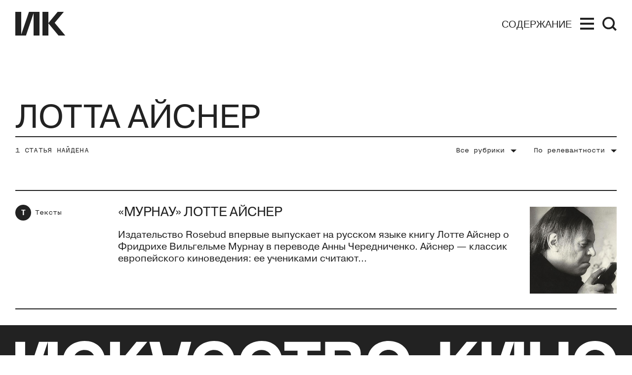

--- FILE ---
content_type: text/html; charset=utf-8
request_url: https://kinoart.ru/search?author=411
body_size: 11204
content:
<!doctype html>
<html lang="ru_RU" itemscope="itemscope" itemtype="http://schema.org/WebSite">
	<head>
		
			<!-- Global site tag (gtag.js) - Google Analytics -->
<script async src="https://www.googletagmanager.com/gtag/js?id=UA-138331264-1"></script>
<script>
  window.dataLayer = window.dataLayer || [];
  function gtag(){dataLayer.push(arguments);}
  gtag('js', new Date());

  gtag('config', 'UA-138331264-1');
</script>

		
		<script src="https://yastatic.net/pcode/adfox/loader.js" crossorigin="anonymous"></script>


		<title>Искусство кино</title>
<meta charset="UTF-8" />
<meta name="viewport" content="width=device-width, maximum-scale=1, initial-scale=1, user-scalable=no" />
<meta http-equiv="X-UA-Compatible" content="IE=edge,chrome=1" />
<meta name="theme-color" content="#ffffff" />
<meta name="robots" content="index,follow" />
<meta name="keywords" content="искусство кино, искусство, кино, кинематограф, кинопроза, фильм" />
<meta name="description" content="Молодой сайт старейшего в Европе журнала о кино: рецензии, аналитика, карточки, лекции" />

<meta itemprop="name" content="Искусство кино" />
<meta itemprop="description" content="Молодой сайт старейшего в Европе журнала о кино: рецензии, аналитика, карточки, лекции" />
<meta itemprop="image" content="https://api.kinoart.ru/share_img.png" />

<meta name="yandex-verification" content="4235b887baded61b" />
<meta name="google-site-verification" content="-xR2ZEowhkKtgYH16XfkFbFANQvxT1ngOlLv9aj4VF8" />

<meta name="twitter:card" content="summary_large_image" />
<meta name="twitter:site" content="" />
<meta name="twitter:creator" content="" />
<meta name="twitter:title" content="Искусство кино" />
<meta name="twitter:description" content="Молодой сайт старейшего в Европе журнала о кино: рецензии, аналитика, карточки, лекции" />
<meta name="twitter:image" content="https://api.kinoart.ru/share_img.png" />

<meta property="og:title" content="Искусство кино" />
<meta property="og:image" content="https://api.kinoart.ru/share_img.png" />
<meta property="og:image:secure_url" content="https://api.kinoart.ru/share_img.png" />
<meta property="og:image:type" content="image/png" />
<meta property="og:image:width" content="1200" />
<meta property="og:image:height" content="630" />
<meta property="og:image:alt" content="Искусство кино" />
<meta property="og:type" content="website" />
<meta property="og:url" content="https://kinoart.ru/search?author=411" />
<meta property="og:description" content="Молодой сайт старейшего в Европе журнала о кино: рецензии, аналитика, карточки, лекции" />
<meta property="og:site_name" content="Искусство кино" />
<meta property="og:locale" content="ru_RU" />
<meta property="fb:app_id" content="213118369604020" />
<meta name="msapplication-TileColor" content="#ffffff" />

		<link rel="apple-touch-icon" sizes="57x57" href="/public/favicon/apple-icon-57x57.png">
<link rel="apple-touch-icon" sizes="60x60" href="/public/favicon/apple-icon-60x60.png">
<link rel="apple-touch-icon" sizes="72x72" href="/public/favicon/apple-icon-72x72.png">
<link rel="apple-touch-icon" sizes="76x76" href="/public/favicon/apple-icon-76x76.png">
<link rel="apple-touch-icon" sizes="114x114" href="/public/favicon/apple-icon-114x114.png">
<link rel="apple-touch-icon" sizes="120x120" href="/public/favicon/apple-icon-120x120.png">
<link rel="apple-touch-icon" sizes="144x144" href="/public/favicon/apple-icon-144x144.png">
<link rel="apple-touch-icon" sizes="152x152" href="/public/favicon/apple-icon-152x152.png">
<link rel="apple-touch-icon" sizes="180x180" href="/public/favicon/apple-icon-180x180.png">
<link rel="icon" type="image/png" sizes="192x192"  href="/public/favicon/android-icon-192x192.png">
<link rel="icon" type="image/png" sizes="32x32" href="/public/favicon/favicon-32x32.png">
<link rel="icon" type="image/png" sizes="96x96" href="/public/favicon/favicon-96x96.png">
<link rel="icon" type="image/png" sizes="16x16" href="/public/favicon/favicon-16x16.png">
<link rel="manifest" href="/public/favicon/manifest.json">
<meta name="msapplication-TileColor" content="#ffffff">
<meta name="msapplication-TileImage" content="/public/favicon/ms-icon-144x144.png">
<meta name="theme-color" content="#ffffff">

		
			<meta name="pmail-verification" content="f022a12627e9e01ade59400457888db0">
			<script type="text/javascript">
!function(){var t=document.createElement("script");
t.type="text/javascript",t.async=!0,t.src="https://vk.com/js/api/openapi.js?160",t.onload=function(){VK.Retargeting.Init("VK-RTRG-332140-1vYF7"),VK.Retargeting.Hit()},document.head.appendChild(t)}();
</script>
<noscript>
<img src="https://vk.com/rtrg?p=VK-RTRG-332140-1vYF7" style="position:fixed; left:-999px;" alt=""/>
</noscript>

			<!-- Facebook Pixel Code -->
<script>
  !function(f,b,e,v,n,t,s)
  {if(f.fbq)return;n=f.fbq=function(){n.callMethod?
  n.callMethod.apply(n,arguments):n.queue.push(arguments)};
  if(!f._fbq)f._fbq=n;n.push=n;n.loaded=!0;n.version='2.0';
  n.queue=[];t=b.createElement(e);t.async=!0;
  t.src=v;s=b.getElementsByTagName(e)[0];
  s.parentNode.insertBefore(t,s)}(window, document,'script',
  'https://connect.facebook.net/en_US/fbevents.js');
  fbq('init', '2318634851727208');
  fbq('track', 'PageView');
</script>
<noscript><img height="1" width="1" style="display:none"
  src="https://www.facebook.com/tr?id=2318634851727208&ev=PageView&noscript=1"
/></noscript>
<!-- End Facebook Pixel Code -->

		
		
			<link rel="stylesheet" type="text/css" href="/public/assets/application-8cdd47f2f657f634bfda-app.optimize.css"/>
		
		<script type="text/javascript" src="/public/assets/modernizr.js" async="async"></script>

		<script type="text/javascript">
// https://tc39.github.io/ecma262/#sec-array.prototype.includes
if (!Array.prototype.includes) {
  Object.defineProperty(Array.prototype, 'includes', {
    value: function(searchElement, fromIndex) {

      if (this == null) {
        throw new TypeError('"this" is null or not defined');
      }

      // 1. Let O be ? ToObject(this value).
      var o = Object(this);

      // 2. Let len be ? ToLength(? Get(O, "length")).
      var len = o.length >>> 0;

      // 3. If len is 0, return false.
      if (len === 0) {
        return false;
      }

      // 4. Let n be ? ToInteger(fromIndex).
      //    (If fromIndex is undefined, this step produces the value 0.)
      var n = fromIndex | 0;

      // 5. If n ≥ 0, then
      //  a. Let k be n.
      // 6. Else n < 0,
      //  a. Let k be len + n.
      //  b. If k < 0, let k be 0.
      var k = Math.max(n >= 0 ? n : len - Math.abs(n), 0);

      function sameValueZero(x, y) {
        return x === y || (typeof x === 'number' && typeof y === 'number' && isNaN(x) && isNaN(y));
      }

      // 7. Repeat, while k < len
      while (k < len) {
        // a. Let elementK be the result of ? Get(O, ! ToString(k)).
        // b. If SameValueZero(searchElement, elementK) is true, return true.
        if (sameValueZero(o[k], searchElement)) {
          return true;
        }
        // c. Increase k by 1.
        k++;
      }

      // 8. Return false
      return false;
    }
  });
}
</script>

		<meta name="state" content="%7B%22common%22%3A%7B%22isMobile%22%3Afalse%2C%22isTablet%22%3Afalse%2C%22menu%22%3Afalse%2C%22theme%22%3A%22%22%2C%22header%22%3A%7B%22date%22%3Afalse%2C%22hideStatic%22%3Afalse%7D%2C%22search%22%3A%7B%22show%22%3Afalse%2C%22results%22%3A%5B%5D%7D%7D%2C%22settings%22%3A%7B%22contacts%22%3A%7B%22tel%22%3A%22%2B7%20(499)%20248-28-22%22%2C%22address%22%3A%22%D0%A0%D0%BE%D1%81%D1%81%D0%B8%D1%8F%2C%20119002%2C%20%D0%9C%D0%BE%D1%81%D0%BA%D0%B2%D0%B0%2C%20%D1%83%D0%BB.%20%D0%90%D1%80%D0%B1%D0%B0%D1%82%2C%20%D0%B4.%2035%20(%D0%A6%D0%B5%D0%BD%D1%82%D1%80%D0%B0%D0%BB%D1%8C%D0%BD%D1%8B%D0%B9%20%D0%94%D0%BE%D0%BC%20%D0%B0%D0%BA%D1%82%D0%B5%D1%80%D0%B0)%2C%20%D0%BA%D0%B0%D0%B1.%20655%22%2C%22editors_email%22%3A%22office%40kinoart.ru%22%2C%22ad_email%22%3A%22order.filmart%40yandex.ru%22%2C%22social_links%22%3A%5B%7B%22link%22%3A%22https%3A%2F%2Fvk.com%2Fkinoartmag%22%2C%22media%22%3A%22%D0%92%D0%9A%D0%BE%D0%BD%D1%82%D0%B0%D0%BA%D1%82%D0%B5%22%7D%2C%7B%22link%22%3A%22https%3A%2F%2Fwww.youtube.com%2Fchannel%2FUC9n7qz90ipRxjfHIeaDTIBQ%2F%22%2C%22media%22%3A%22YouTube%22%7D%2C%7B%22link%22%3A%22https%3A%2F%2Fzen.yandex.ru%2Fkinoart%22%2C%22media%22%3A%22%D0%AF%D0%BD%D0%B4%D0%B5%D0%BA%D1%81.%D0%94%D0%B7%D0%B5%D0%BD%22%7D%2C%7B%22link%22%3A%22https%3A%2F%2Ft.me%2Fkinoartru%22%2C%22media%22%3A%22Telegram%22%7D%5D%7D%2C%22editor_in_chief%22%3A%7B%22occupation%22%3A%22%D0%93%D0%BB%D0%B0%D0%B2%D0%BD%D1%8B%D0%B9%20%D1%80%D0%B5%D0%B4%D0%B0%D0%BA%D1%82%D0%BE%D1%80%22%2C%22name%22%3A%22%D0%9D%D0%B8%D0%BA%D0%B8%D1%82%D0%B0%20%D0%9A%D0%B0%D1%80%D1%86%D0%B5%D0%B2%22%2C%22desc%22%3A%22%22%2C%22image%22%3Anull%7D%2C%22editors%22%3A%5B%7B%22id%22%3A4%2C%22post%22%3Anull%2C%22name%22%3A%22%D0%97%D0%B0%D1%80%D0%B0%20%D0%90%D0%B1%D0%B4%D1%83%D0%BB%D0%BB%D0%B0%D0%B5%D0%B2%D0%B0%22%7D%2C%7B%22id%22%3A569%2C%22post%22%3Anull%2C%22name%22%3A%22%D0%9F%D0%B0%D0%B2%D0%B5%D0%BB%20%D0%91%D0%B0%D1%81%D0%B8%D0%BD%D1%81%D0%BA%D0%B8%D0%B9%22%7D%2C%7B%22id%22%3A12%2C%22post%22%3Anull%2C%22name%22%3A%22%D0%AE%D0%BB%D0%B8%D1%8F%20%D0%93%D1%83%D0%BB%D1%8F%D0%BD%22%7D%2C%7B%22id%22%3A56%2C%22post%22%3Anull%2C%22name%22%3A%22%D0%95%D0%B2%D0%B3%D0%B5%D0%BD%D0%B8%D0%B9%20%D0%93%D1%83%D1%81%D1%8F%D1%82%D0%B8%D0%BD%D1%81%D0%BA%D0%B8%D0%B9%22%7D%2C%7B%22id%22%3A588%2C%22post%22%3Anull%2C%22name%22%3A%22%D0%9E%D0%BB%D1%8C%D0%B3%D0%B0%20%D0%94%D0%B0%D0%B2%D1%8B%D0%B4%D0%BE%D0%B2%D0%B0%22%7D%2C%7B%22id%22%3A3%2C%22post%22%3A%22%D0%B2%20%D0%A0%D0%A4%20%D0%BE%D0%B1%D1%8A%D1%8F%D0%B2%D0%BB%D0%B5%D0%BD%20%E2%80%9C%D0%B8%D0%BD%D0%BE%D1%81%D1%82%D1%80%D0%B0%D0%BD%D0%BD%D1%8B%D0%BC%20%D0%B0%D0%B3%D0%B5%D0%BD%D1%82%D0%BE%D0%BC%E2%80%9D%22%2C%22name%22%3A%22%D0%90%D0%BD%D1%82%D0%BE%D0%BD%20%D0%94%D0%BE%D0%BB%D0%B8%D0%BD%20(%D0%9F%D1%80%D0%B8%D0%B7%D0%BD%D0%B0%D0%BD%20%D0%B8%D0%BD%D0%BE%D1%81%D1%82%D1%80%D0%B0%D0%BD%D0%BD%D1%8B%D0%BC%20%D0%B0%D0%B3%D0%B5%D0%BD%D1%82%D0%BE%D0%BC%20%D0%BD%D0%B0%20%D1%82%D0%B5%D1%80%D1%80%D0%B8%D1%82%D0%BE%D1%80%D0%B8%D0%B8%20%D0%A0%D0%A4)%20%22%7D%2C%7B%22id%22%3A591%2C%22post%22%3Anull%2C%22name%22%3A%22%D0%9A%D1%81%D0%B5%D0%BD%D0%B8%D1%8F%20%D0%98%D0%BB%D1%8C%D0%B8%D0%BD%D0%B0%22%7D%2C%7B%22id%22%3A229%2C%22post%22%3Anull%2C%22name%22%3A%22%D0%90%D0%BD%D0%B4%D1%80%D0%B5%D0%B9%20%D0%9A%D0%B0%D1%80%D1%82%D0%B0%D1%88%D0%BE%D0%B2%22%7D%2C%7B%22id%22%3A8%2C%22post%22%3Anull%2C%22name%22%3A%22%D0%9E%D0%BB%D1%8C%D0%B3%D0%B0%20%D0%9A%D0%B0%D1%81%D1%8C%D1%8F%D0%BD%D0%BE%D0%B2%D0%B0%22%7D%2C%7B%22id%22%3A589%2C%22post%22%3Anull%2C%22name%22%3A%22%D0%98%D0%BD%D0%BD%D0%B0%20%20%D0%9A%D1%83%D1%88%D0%BD%D0%B0%D1%80%D0%B5%D0%B2%D0%B0%22%7D%2C%7B%22id%22%3A59%2C%22post%22%3Anull%2C%22name%22%3A%22%D0%A1%D1%82%D0%B0%D0%BD%D0%B8%D1%81%D0%BB%D0%B0%D0%B2%20%D0%9B%D1%83%D0%B3%D0%BE%D0%B2%D0%BE%D0%B9%22%7D%2C%7B%22id%22%3A6%2C%22post%22%3Anull%2C%22name%22%3A%22%D0%95%D0%B2%D0%B3%D0%B5%D0%BD%D0%B8%D0%B9%20%D0%9C%D0%B0%D0%B9%D0%B7%D0%B5%D0%BB%D1%8C%22%7D%2C%7B%22id%22%3A54%2C%22post%22%3Anull%2C%22name%22%3A%22%D0%95%D0%B3%D0%BE%D1%80%20%D0%9C%D0%BE%D1%81%D0%BA%D0%B2%D0%B8%D1%82%D0%B8%D0%BD%22%7D%2C%7B%22id%22%3A29%2C%22post%22%3Anull%2C%22name%22%3A%22%D0%90%D0%BD%D0%B4%D1%80%D0%B5%D0%B9%20%D0%9F%D0%BB%D0%B0%D1%85%D0%BE%D0%B2%22%7D%2C%7B%22id%22%3A620%2C%22post%22%3Anull%2C%22name%22%3A%22%D0%97%D0%B8%D0%BD%D0%B0%D0%B8%D0%B4%D0%B0%20%D0%9F%D1%80%D0%BE%D0%BD%D1%87%D0%B5%D0%BD%D0%BA%D0%BE%20(%D0%9F%D1%80%D0%B8%D0%B7%D0%BD%D0%B0%D0%BD%D0%B0%20%D0%B8%D0%BD%D0%BE%D1%81%D1%82%D1%80%D0%B0%D0%BD%D0%BD%D1%8B%D0%BC%20%D0%B0%D0%B3%D0%B5%D0%BD%D1%82%D0%BE%D0%BC%20%D0%BD%D0%B0%20%D1%82%D0%B5%D1%80%D1%80%D0%B8%D1%82%D0%BE%D1%80%D0%B8%D0%B8%20%D0%A0%D0%A4)%20%22%7D%2C%7B%22id%22%3A47%2C%22post%22%3Anull%2C%22name%22%3A%22%D0%9C%D0%B0%D0%BA%D1%81%D0%B8%D0%BC%20%D0%A1%D0%B5%D0%BC%D0%B5%D0%BD%D0%BE%D0%B2%22%7D%2C%7B%22id%22%3A35%2C%22post%22%3Anull%2C%22name%22%3A%22%D0%95%D0%BB%D0%B5%D0%BD%D0%B0%20%D0%A1%D0%BC%D0%BE%D0%BB%D0%B8%D0%BD%D0%B0%22%7D%2C%7B%22id%22%3A32%2C%22post%22%3Anull%2C%22name%22%3A%22%D0%95%D0%BB%D0%B5%D0%BD%D0%B0%20%D0%A1%D1%82%D0%B8%D1%88%D0%BE%D0%B2%D0%B0%22%7D%2C%7B%22id%22%3A11%2C%22post%22%3Anull%2C%22name%22%3A%22%D0%90%D0%BB%D0%B8%D1%81%D0%B0%20%D0%A2%D0%B0%D1%91%D0%B6%D0%BD%D0%B0%D1%8F%22%7D%2C%7B%22id%22%3A10%2C%22post%22%3Anull%2C%22name%22%3A%22%D0%90%D0%BB%D0%B5%D0%BA%D1%81%D0%B5%D0%B9%20%D0%A4%D0%B8%D0%BB%D0%B8%D0%BF%D0%BF%D0%BE%D0%B2%22%7D%2C%7B%22id%22%3A16%2C%22post%22%3Anull%2C%22name%22%3A%22%D0%92%D0%B5%D1%80%D0%BE%D0%BD%D0%B8%D0%BA%D0%B0%20%D0%A5%D0%BB%D0%B5%D0%B1%D0%BD%D0%B8%D0%BA%D0%BE%D0%B2%D0%B0%22%7D%2C%7B%22id%22%3A7%2C%22post%22%3Anull%2C%22name%22%3A%22%D0%9D%D0%B8%D0%BD%D0%B0%20%D0%A6%D1%8B%D1%80%D0%BA%D1%83%D0%BD%22%7D%5D%2C%22subscribe%22%3A%7B%22image%22%3A%22https%3A%2F%2Fapi.kinoart.ru%2Fstorage%2Fissue%2F84%2Fcover-25e7ff53c9c5ca78e73db06c6d57d016.jpg%22%2C%22text%22%3A%22%D0%AD%D1%82%D0%BE%D1%82%20%D0%B2%D1%8B%D0%BF%D1%83%D1%81%D0%BA%20%D0%BF%D0%BE%D1%81%D0%B2%D1%8F%D1%89%D1%91%D0%BD%20%D0%BC%D0%BE%D0%BB%D0%BE%D0%B4%D0%BE%D0%BC%D1%83%20%D0%BA%D0%B8%D0%BD%D0%BE%20%D0%B8%20%D0%B0%D0%B2%D1%82%D0%BE%D1%80%D0%B0%D0%BC%2C%20%D0%BA%D0%BE%D1%82%D0%BE%D1%80%D1%8B%D0%B5%20%D0%B4%D0%B5%D0%BB%D0%B0%D1%8E%D1%82%20%D0%BF%D0%B5%D1%80%D0%B2%D1%8B%D0%B5%20%D1%88%D0%B0%D0%B3%D0%B8%2C%20%D0%B8%D1%89%D1%83%D1%82%20%D1%8F%D0%B7%D1%8B%D0%BA%20%D0%B8%20%D1%84%D0%BE%D1%80%D0%BC%D1%83.%20%D0%9E%D0%BD%20%D0%BE%D0%B1%D1%80%D0%B0%D1%89%D1%91%D0%BD%20%D0%BA%20%D0%B4%D0%B5%D0%B1%D1%8E%D1%82%D0%B0%D0%BC%20%D0%BD%D0%B0%20%D1%80%D0%BE%D1%81%D1%81%D0%B8%D0%B9%D1%81%D0%BA%D0%B8%D1%85%20%D1%84%D0%B5%D1%81%D1%82%D0%B8%D0%B2%D0%B0%D0%BB%D1%8F%D1%85%20%D0%B8%20%D0%B7%D0%B0%D1%80%D1%83%D0%B1%D0%B5%D0%B6%D0%BD%D0%BE%D0%BC%D1%83%20%D0%BA%D0%B8%D0%BD%D0%BE%2C%20%D0%BF%D1%80%D0%BE%D0%B1%D0%B8%D0%B2%D0%B0%D1%8E%D1%89%D0%B5%D0%BC%D1%83%D1%81%D1%8F%20%D0%BA%20%D0%B7%D1%80%D0%B8%D1%82%D0%B5%D0%BB%D1%8E%20%D1%81%D0%BA%D0%B2%D0%BE%D0%B7%D1%8C%20%D0%B3%D1%80%D0%B0%D0%BD%D0%B8%D1%86%D1%8B.%20%D0%A2%D0%B0%D0%BA%D0%B6%D0%B5%20%D0%B8%D1%81%D1%81%D0%BB%D0%B5%D0%B4%D1%83%D1%8E%D1%82%D1%81%D1%8F%20%D1%82%D0%B5%D0%B0%D1%82%D1%80%2C%20%D0%BC%D1%83%D0%B7%D1%8B%D0%BA%D0%B0%20%D0%B8%20%D1%81%D0%BE%D0%B2%D1%80%D0%B5%D0%BC%D0%B5%D0%BD%D0%BD%D0%BE%D0%B5%20%D0%B8%D1%81%D0%BA%D1%83%D1%81%D1%81%D1%82%D0%B2%D0%BE%20%E2%80%94%20%D0%B2%D1%81%D1%91%2C%20%D0%B3%D0%B4%D0%B5%20%D1%80%D0%BE%D0%B6%D0%B4%D0%B0%D0%B5%D1%82%D1%81%D1%8F%20%D0%BD%D0%BE%D0%B2%D0%BE%D0%B5%20%D0%B2%D1%8B%D1%81%D0%BA%D0%B0%D0%B7%D1%8B%D0%B2%D0%B0%D0%BD%D0%B8%D0%B5.%5Cn%22%2C%22subscribe_button%22%3A%7B%22link%22%3A%22https%3A%2F%2Fkinoart.ru%2Fshowcase%22%2C%22text%22%3A%22%D0%9A%D1%83%D0%BF%D0%B8%D1%82%D1%8C%22%7D%2C%22info_button%22%3A%7B%22link%22%3A%22%2Fissues%22%2C%22text%22%3A%22%D0%A3%D0%B7%D0%BD%D0%B0%D1%82%D1%8C%20%D0%BF%D0%BE%D0%B4%D1%80%D0%BE%D0%B1%D0%BD%D0%B5%D0%B5%22%2C%22short_text%22%3A%22%D0%9F%D0%BE%D0%B4%D1%80%D0%BE%D0%B1%D0%BD%D0%B5%D0%B5%22%7D%7D%2C%22show_top_banner%22%3Afalse%2C%22share%22%3A%7B%22title%22%3A%22%D0%98%D1%81%D0%BA%D1%83%D1%81%D1%81%D1%82%D0%B2%D0%BE%20%D0%BA%D0%B8%D0%BD%D0%BE%22%2C%22description%22%3A%22%D0%9C%D0%BE%D0%BB%D0%BE%D0%B4%D0%BE%D0%B9%20%D1%81%D0%B0%D0%B9%D1%82%20%D1%81%D1%82%D0%B0%D1%80%D0%B5%D0%B9%D1%88%D0%B5%D0%B3%D0%BE%20%D0%B2%20%D0%95%D0%B2%D1%80%D0%BE%D0%BF%D0%B5%20%D0%B6%D1%83%D1%80%D0%BD%D0%B0%D0%BB%D0%B0%20%D0%BE%20%D0%BA%D0%B8%D0%BD%D0%BE%3A%20%D1%80%D0%B5%D1%86%D0%B5%D0%BD%D0%B7%D0%B8%D0%B8%2C%20%D0%B0%D0%BD%D0%B0%D0%BB%D0%B8%D1%82%D0%B8%D0%BA%D0%B0%2C%20%D0%BA%D0%B0%D1%80%D1%82%D0%BE%D1%87%D0%BA%D0%B8%2C%20%D0%BB%D0%B5%D0%BA%D1%86%D0%B8%D0%B8%22%2C%22image%22%3A%22https%3A%2F%2Fapi.kinoart.ru%2Fshare_img.png%22%2C%22keywords%22%3A%22%D0%B8%D1%81%D0%BA%D1%83%D1%81%D1%81%D1%82%D0%B2%D0%BE%20%D0%BA%D0%B8%D0%BD%D0%BE%2C%20%D0%B8%D1%81%D0%BA%D1%83%D1%81%D1%81%D1%82%D0%B2%D0%BE%2C%20%D0%BA%D0%B8%D0%BD%D0%BE%2C%20%D0%BA%D0%B8%D0%BD%D0%B5%D0%BC%D0%B0%D1%82%D0%BE%D0%B3%D1%80%D0%B0%D1%84%2C%20%D0%BA%D0%B8%D0%BD%D0%BE%D0%BF%D1%80%D0%BE%D0%B7%D0%B0%2C%20%D1%84%D0%B8%D0%BB%D1%8C%D0%BC%22%7D%2C%22wide_ad%22%3A%7B%22image%22%3A%22https%3A%2F%2Fapi.kinoart.ru%2Fstorage%2Fad%2F5%2Fimage-33a8f5d59be826b11c1e94ca31ab2249.jpg%22%2C%22link%22%3A%22https%3A%2F%2Fwww.afisha.ru%2Fmovie%2Fnovaya-volna-1000804%2F08-11-2025%2F%22%2C%22kind%22%3Anull%7D%2C%22wide_ads%22%3A%5B%7B%22image%22%3A%22https%3A%2F%2Fapi.kinoart.ru%2Fstorage%2Fad%2F5%2Fimage-33a8f5d59be826b11c1e94ca31ab2249.jpg%22%2C%22link%22%3A%22https%3A%2F%2Fwww.afisha.ru%2Fmovie%2Fnovaya-volna-1000804%2F08-11-2025%2F%22%2C%22kind%22%3Anull%7D%5D%2C%22settings%22%3A%7B%7D%7D%2C%22seo%22%3A%7B%7D%2C%22popups%22%3A%7B%22show%22%3Afalse%2C%22options%22%3A%7B%7D%7D%2C%22about%22%3A%7B%7D%2C%22showcase%22%3A%7B%7D%2C%22search%22%3A%7B%22previousRequest%22%3A%7B%7D%2C%22found%22%3A%7B%22count%22%3A1%2C%22items%22%3A%5B%7B%22id%22%3A2564%2C%22type%22%3A%22text%22%2C%22date_from%22%3A%222021-06-10T14%3A23%3A43.566Z%22%2C%22title%22%3A%22%C2%AB%D0%9C%D1%83%D1%80%D0%BD%D0%B0%D1%83%C2%BB%20%D0%9B%D0%BE%D1%82%D1%82%D0%B5%20%D0%90%D0%B9%D1%81%D0%BD%D0%B5%D1%80%22%2C%22slug%22%3A%22eisner-murnau%22%2C%22description%22%3A%22%D0%98%D0%B7%D0%B4%D0%B0%D1%82%D0%B5%D0%BB%D1%8C%D1%81%D1%82%D0%B2%D0%BE%20Rosebud%20%D0%B2%D0%BF%D0%B5%D1%80%D0%B2%D1%8B%D0%B5%20%D0%B2%D1%8B%D0%BF%D1%83%D1%81%D0%BA%D0%B0%D0%B5%D1%82%20%D0%BD%D0%B0%20%D1%80%D1%83%D1%81%D1%81%D0%BA%D0%BE%D0%BC%20%D1%8F%D0%B7%D1%8B%D0%BA%D0%B5%20%D0%BA%D0%BD%D0%B8%D0%B3%D1%83%20%D0%9B%D0%BE%D1%82%D1%82%D0%B5%20%D0%90%D0%B9%D1%81%D0%BD%D0%B5%D1%80%20%D0%BE%20%D0%A4%D1%80%D0%B8%D0%B4%D1%80%D0%B8%D1%85%D0%B5%20%D0%92%D0%B8%D0%BB%D1%8C%D0%B3%D0%B5%D0%BB%D1%8C%D0%BC%D0%B5%20%D0%9C%D1%83%D1%80%D0%BD%D0%B0%D1%83%20%D0%B2%20%D0%BF%D0%B5%D1%80%D0%B5%D0%B2%D0%BE%D0%B4%D0%B5%20%D0%90%D0%BD%D0%BD%D1%8B%20%D0%A7%D0%B5%D1%80%D0%B5%D0%B4%D0%BD%D0%B8%D1%87%D0%B5%D0%BD%D0%BA%D0%BE.%20%D0%90%D0%B9%D1%81%D0%BD%D0%B5%D1%80%20%E2%80%94%20%D0%BA%D0%BB%D0%B0%D1%81%D1%81%D0%B8%D0%BA%20%D0%B5%D0%B2%D1%80%D0%BE%D0%BF%D0%B5%D0%B9%D1%81%D0%BA%D0%BE%D0%B3%D0%BE%20%D0%BA%D0%B8%D0%BD%D0%BE%D0%B2%D0%B5%D0%B4%D0%B5%D0%BD%D0%B8%D1%8F%3A%20%D0%B5%D0%B5%20%D1%83%D1%87%D0%B5%D0%BD%D0%B8%D0%BA%D0%B0%D0%BC%D0%B8%20%D1%81%D1%87%D0%B8%D1%82%D0%B0%D1%8E%D1%82...%22%2C%22preview_picture%22%3A%22https%3A%2F%2Fapi.kinoart.ru%2Fstorage%2Fpost%2F2564%2Fregular_preview_picture-02517fdf561f86395d16d233da041452.jpeg%22%2C%22redirect_link%22%3Anull%7D%5D%2C%22author%22%3A%7B%22id%22%3A411%2C%22name%22%3A%22%D0%9B%D0%BE%D1%82%D1%82%D0%B0%22%2C%22last_name%22%3A%22%D0%90%D0%B9%D1%81%D0%BD%D0%B5%D1%80%22%2C%22photo%22%3A%22%22%2C%22post%22%3Anull%7D%7D%7D%2C%22home%22%3A%7B%22pending%22%3Afalse%2C%22data%22%3A%7B%7D%7D%2C%22articles%22%3A%7B%22pending%22%3Afalse%2C%22categories%22%3A%7B%7D%2C%22listing%22%3A%7B%7D%7D%2C%22tags%22%3A%7B%22entries%22%3A%7B%7D%7D%2C%22issues%22%3A%7B%22archive%22%3A%7B%22current%22%3A%22%22%2C%22dateOptions%22%3A%5B%5D%2C%22description%22%3A%22%22%2C%22categories%22%3A%7B%7D%7D%7D%2C%22terms%22%3A%7B%7D%7D" />
	</head>
	<body>
		
			<!-- Yandex.Metrika counter -->
<script type="text/javascript" >
    (function (d, w, c) {
        (w[c] = w[c] || []).push(function() {
            try {
                w.yaCounter51317683 = new Ya.Metrika2({
                    id:51317683,
                    clickmap:true,
                    trackLinks:true,
                    accurateTrackBounce:true,
                    webvisor:true
                });
            } catch(e) { }
        });

        var n = d.getElementsByTagName("script")[0],
            s = d.createElement("script"),
            f = function () { n.parentNode.insertBefore(s, n); };
        s.type = "text/javascript";
        s.async = true;
        s.src = "https://mc.yandex.ru/metrika/tag.js";

        if (w.opera == "[object Opera]") {
            d.addEventListener("DOMContentLoaded", f, false);
        } else { f(); }
    })(document, window, "yandex_metrika_callbacks2");
</script>
<noscript><div><img src="https://mc.yandex.ru/watch/51317683" style="position:absolute; left:-9999px;" alt="" /></div></noscript>
<!-- /Yandex.Metrika counter -->

		
		<div id="app-root" class="app-root"><div class="r_SA3" data-reactroot=""><div class="_3C2jU _1DQdO _30cOf"><header id="header" class="QhwzA"><div class="xzXRG j1ELR"><a href="/"><svg width="103" height="48" viewBox="0 0 103 48" fill="#222" xmlns="http://www.w3.org/2000/svg" class="sd8Hf"><path d="M98.3 0H85.8L66.8 23.1L87.5 48H101.2L79.7 22.3L98.3 0Z"></path><path d="M55 0V48H67V23.1V0H55Z"></path><path d="M49 0H37V48H49V0Z"></path><path d="M12 0H0V48H12V0Z"></path><path d="M11.3 48H21.6L37.9001 0H27.7001L11.3 48Z"></path></svg></a><div class="_181I9"><button type="button" class="JT1BO"><span class="_2-2uI _3TMwh _3WtnG">Содержание</span><svg viewBox="0 0 28 24" fill="#222" xmlns="http://www.w3.org/2000/svg" class="_3_28l"><path d="M0 0H28V4H0V0Z"></path><path d="M0 20H28V24H0V20Z"></path><path d="M0 10H28V14H0V10Z"></path></svg></button><div class="_2j4_x"><svg viewBox="0 0 10 10" fill="none" xmlns="http://www.w3.org/2000/svg" class="_2-h81"><rect width="12" height="2" transform="translate(0.050293 8.53564) rotate(-45)"></rect><rect width="12" height="2" transform="translate(1.41406 0.050293) rotate(45)"></rect></svg><div class="stHs7"><svg viewBox="0 0 28.4 27.8" fill="none" xmlns="http://www.w3.org/2000/svg" class="dD9Mn"><circle cx="12.3" cy="12.3" r="10.5" stroke-width="3.5" stroke="#222"></circle><line x1="20.1" y1="19.4" x2="27.1" y2="26.4" stroke-width="3.85" stroke="#222"></line></svg><form class="_2oeuU"><input type="search" name="search" value="" autoComplete="off" placeholder="Поиск..." class="_2yL5T"/></form><div class="_1RI4H"></div></div></div></div></div></header></div><div class="_1QI3n MkHRF"><div><div class="xzXRG _3fbQK"><div class="_2Xcmw"><input type="text" placeholder="Поиск..." value="Лотта Айснер" class="_35wAn _3AdLX"/></div><div class="Sp57y"><p class="_2cRJj">1<!-- --> <!-- -->статья найдена</p><div class="_2cShK"><div class="_3gZit"><div class="_21YK4"><div class="IfHvM">Все рубрики</div><div class="rah-static rah-static--height-zero _2Q0Yu" style="height:0;overflow:hidden" aria-hidden="true"><div><div class="p8FWJ"><span class="_3JKNq" style="animation-delay:0.63s"><span class="_3P003 dgUqa _2Xz6i">Все рубрики</span></span><span class="_3JKNq" style="animation-delay:0.56s"><span class="_3P003 dgUqa _2Xz6i">Рецензии</span></span><span class="_3JKNq" style="animation-delay:0.49s"><span class="_3P003 dgUqa _2Xz6i">Мнения</span></span><span class="_3JKNq" style="animation-delay:0.42s"><span class="_3P003 dgUqa _2Xz6i">Интервью</span></span><span class="_3JKNq" style="animation-delay:0.35s"><span class="_3P003 dgUqa _2Xz6i">События</span></span><span class="_3JKNq" style="animation-delay:0.28s"><span class="_3P003 dgUqa _2Xz6i">Новости</span></span><span class="_3JKNq" style="animation-delay:0.21s"><span class="_3P003 dgUqa _2Xz6i">Карточки</span></span><span class="_3JKNq" style="animation-delay:0.14s"><span class="_3P003 dgUqa _2Xz6i">Лекции</span></span><span class="_3JKNq" style="animation-delay:0.07s"><span class="_3P003 dgUqa _2Xz6i">Тексты</span></span></div></div></div></div></div><div class="_3gZit"><div class="_21YK4"><div class="IfHvM">По релевантности</div><div class="rah-static rah-static--height-zero _2Q0Yu" style="height:0;overflow:hidden" aria-hidden="true"><div><div class="p8FWJ"><span class="_3JKNq" style="animation-delay:0.21s"><span class="_3P003 dgUqa _2Xz6i">По релевантности</span></span><span class="_3JKNq" style="animation-delay:0.14s"><span class="_3P003 dgUqa _2Xz6i">Сначала новые</span></span><span class="_3JKNq" style="animation-delay:0.07s"><span class="_3P003 dgUqa _2Xz6i">Сначала старые</span></span></div></div></div></div></div></div></div></div><div class="xzXRG L9o09"><div class="_2GT8S"><div class="_1bJmd"><div class="_34Vgo"><div class="_2ykJc"><ul><li><div class="_3yXvF"><a href="/texts"><div class="_14bE9 RXxEq h7Tfp"><span class="_22lDQ">Т</span></div></a><div class="ZnYB1"><span class="_2n1cG"><span class="_3RSr7 _3WtnG _2Xz6i"><a href="/texts">Тексты</a></span></span></div></div></li></ul></div></div><a class="_2rRcB" href="texts/eisner-murnau"><div class="_22FpC _3Q5kX"><div class="lazyload-placeholder"></div></div></a></div><a class="_3d42W" href="texts/eisner-murnau"><h2 class="_2Q-hE"><span class="_1bbg9 _3WtnG">«Мурнау» Лотте Айснер</span></h2><div class="tu6tZ _33koN">Издательство Rosebud впервые выпускает на русском языке книгу Лотте Айснер о Фридрихе Вильгельме Мурнау в переводе Анны Чередниченко. Айснер — классик европейского киноведения: ее учениками считают...</div></a></div></div></div></div><footer id="footer" class="_2qqIg"><div class="xzXRG"><svg viewBox="0 0 1632 166" fill="#222" xmlns="http://www.w3.org/2000/svg" class="_1Hgym"><path d="M450.207 2.31359H477.381L432.476 166H405.302L419.178 115.101H392.004L363.673 2.31359H391.618L419.564 114.137L450.207 2.31359ZM538.475 93.5076C521.515 93.5076 507.639 80.9756 507.639 58.9965C507.639 37.2102 521.323 24.2927 539.246 24.2927C553.122 24.2927 564.3 32.3902 567.962 46.8502H595.136C589.933 16.7735 568.54 0 539.632 0C506.676 0 479.887 21.0151 479.887 58.8037C479.887 96.0139 506.097 117.415 538.668 117.415C567.77 117.415 589.933 100.641 595.329 70.7573H568.155C564.686 85.6028 553.122 93.5076 538.475 93.5076ZM358.084 2.31359H328.79L283.885 56.6829L332.452 115.101H364.829L314.143 54.7549L358.084 2.31359ZM257.096 2.31359V115.101H283.885V56.6829V2.31359H257.096ZM667.409 93.5076C650.449 93.5076 636.573 80.9756 636.573 58.9965C636.573 37.2102 650.256 24.2927 668.18 24.2927C682.056 24.2927 693.234 32.3902 696.896 46.8502H724.07C719.059 16.7735 697.667 0 668.95 0C635.802 0 609.013 21.0151 609.013 58.8037C609.013 96.0139 635.223 117.415 667.794 117.415C696.896 117.415 719.059 100.641 724.455 70.7573H697.281C693.619 85.6028 682.056 93.5076 667.409 93.5076ZM186.944 93.5076C169.984 93.5076 156.108 80.9756 156.108 58.9965C156.108 37.2102 169.791 24.2927 187.715 24.2927C201.591 24.2927 212.769 32.3902 216.431 46.8502H243.605C238.402 16.7735 217.009 0 188.1 0C155.144 0 128.355 21.0151 128.355 58.8037C128.355 96.2067 154.566 117.607 187.329 117.607C216.431 117.607 238.594 100.834 243.991 70.9501H216.816C213.154 85.6028 201.591 93.5076 186.944 93.5076ZM88.2683 115.101H114.864V2.31359H88.2683V115.101ZM0 2.31359V115.101H26.5961V2.31359H0ZM26.5961 115.101H50.6868L88.2683 2.31359H64.1776L26.5961 115.101ZM1474.35 46.4646H1424.05V2.31359H1397.26V115.101H1424.05V69.9861H1474.35V115.101H1501.14V2.31359H1474.35V46.4646ZM1292.22 115.101H1316.32L1353.9 2.31359H1329.81L1292.22 115.101ZM1265.63 2.31359V115.101H1292.22V2.31359H1265.63ZM730.237 26.4135H765.891V115.101H792.68V26.4135H828.334V2.31359H730.237V26.4135ZM1353.9 115.101H1380.49V2.31359H1353.9V115.101ZM1632 58.8037C1632 96.0139 1605.79 117.415 1573.41 117.415C1541.03 117.415 1514.82 96.0139 1514.82 58.8037C1514.82 20.8223 1541.03 0 1573.41 0C1605.79 0 1632 21.0151 1632 58.8037ZM1604.44 58.8037C1604.44 36.439 1590.56 24.0999 1573.41 24.0999C1556.26 24.0999 1542.38 36.439 1542.38 58.8037C1542.38 80.7828 1556.26 93.3148 1573.41 93.3148C1590.56 93.5076 1604.44 80.9756 1604.44 58.8037ZM1254.07 2.31359H1224.77L1179.87 56.6829L1228.43 115.101H1260.81L1210.32 54.7549L1254.07 2.31359ZM1071.55 58.8037C1071.55 96.0139 1045.34 117.415 1012.97 117.415C980.588 117.415 954.377 96.0139 954.377 58.8037C954.377 20.8223 980.588 0 1012.97 0C1045.34 0 1071.55 21.0151 1071.55 58.8037ZM1043.99 58.8037C1043.99 36.439 1030.12 24.0999 1012.97 24.0999C995.813 24.0999 981.937 36.439 981.937 58.8037C981.937 80.7828 995.813 93.3148 1012.97 93.3148C1030.12 93.5076 1043.99 80.9756 1043.99 58.8037ZM943.777 80.9756C943.777 101.22 930.672 115.101 903.69 115.101H840.862V2.31359H903.497C924.119 2.31359 937.417 14.6527 937.417 33.3542C937.417 43.187 933.563 50.3206 928.937 54.5621C938.766 60.1533 943.777 70.3717 943.777 80.9756ZM867.072 49.5494H896.752C904.654 49.5494 910.821 45.115 910.821 37.7886C910.821 31.619 906.966 25.8351 897.33 25.8351H866.88V49.5494H867.072ZM917.374 80.0116C917.374 72.8781 911.206 68.2509 901.956 68.2509H867.265V91.9652H903.69C912.555 91.9652 917.374 86.5668 917.374 80.0116ZM1153.08 2.31359V115.101H1179.87V56.6829V2.31359H1153.08Z"></path></svg><div class="_20OH2 _1CsaN"><nav class="s_yjO"><div class="_2gJLO"><div class="_2jfbt"><ul><li><a class="_2Ep_C dgUqa _2Xz6i" href="/reviews">Рецензии</a></li><li><a class="_2Ep_C dgUqa _2Xz6i" href="/opinions">Мнения</a></li><li><a class="_2Ep_C dgUqa _2Xz6i" href="/interviews">Интервью</a></li><li><a class="_2Ep_C dgUqa _2Xz6i" href="/events">События</a></li></ul></div><div class="_4w0Id"><ul><li><a class="_2Ep_C dgUqa _2Xz6i" href="/news">Новости</a></li><li><a class="_2Ep_C dgUqa _2Xz6i" href="/cards">Карточки</a></li><li><a class="_2Ep_C dgUqa _2Xz6i" href="/lectures">Лекции</a></li><li><a class="_2Ep_C dgUqa _2Xz6i" href="/texts">Тексты</a></li></ul></div></div><div class="_38tEN"><ul><li><a class="_2Ep_C dgUqa _2Xz6i" href="/issues">Свежий номер</a></li><li><a class="_2Ep_C dgUqa _2Xz6i" href="/showcase">подписка и покупка</a></li><li><a class="_2Ep_C dgUqa _2Xz6i" href="/archive">архив номеров</a></li><li><a class="_2Ep_C dgUqa _2Xz6i" href="/about">о проекте</a></li></ul></div></nav><div class="_3TMzF"><p class="_18DXj">Этот выпуск посвящён молодому кино и авторам, которые делают первые шаги, ищут язык и форму. Он обращён к дебютам на российских фестивалях и зарубежному кино, пробивающемуся к зрителю сквозь границы. Также исследуются театр, музыка и современное искусство — всё, где рождается новое высказывание.
</p><div class="j5mZB"><div class="_2v19f"><div class="_22FpC _1nHpa"><div class="lazyload-placeholder"></div></div></div><div class="_2bP2W"><a href="https://kinoart.ru/showcase" class="Lc4yJ" rel="noopener noreferrer" target="_blank"><button type="button" class="_3FdEP O4pG3 TmsFg F-Elw"><div class="_2s8Yn">Купить</div></button></a><a class="Lc4yJ" href="/issues"><button type="button" class="_3FdEP O4pG3 TmsFg F-Elw"><div class="_2s8Yn"><span class="_1c4Uf">Подробнее</span><span class="_2MbUI">Узнать подробнее</span></div></button></a></div></div></div></div><div class="_3dEt9 _1CsaN"><div class="Cxi4i"><span>Редакция сайта</span><svg viewBox="0 0 14 13" fill="none" xmlns="http://www.w3.org/2000/svg" class="_1RoWr"><path d="M0 5C0 2.23858 2.23858 0 5 0" transform="translate(1 6)" stroke-width="2"></path><path d="M0 0V2" transform="translate(1 11)" stroke-width="2"></path><path d="M0 0H4.5" transform="translate(6 6)" stroke-width="2"></path><path d="M0 12V0L6 6L0 12Z" transform="translate(8)"></path></svg></div><div style="height:auto;overflow:visible" aria-hidden="false" class="rah-static rah-static--height-auto"><div><div class="_2FrXy"><div class="_1d3JL"><div class="_22FpC _2_9Ky _1GTGc"><div class="lazyload-placeholder"></div></div><h5 class="_2CDXf _3q_Jc">Главный редактор</h5><p class="uZj10">Никита Карцев</p><p class="_1x7fa"></p></div><div class="_1PdGp"><h5 class="_2CDXf _3q_Jc">Авторы</h5><ul><li><a class="_2l24r dgUqa" href="/search?author=4">Зара Абдуллаева</a></li><li><a class="_2l24r dgUqa" href="/search?author=569">Павел Басинский</a></li><li><a class="_2l24r dgUqa" href="/search?author=12">Юлия Гулян</a></li><li><a class="_2l24r dgUqa" href="/search?author=56">Евгений Гусятинский</a></li><li><a class="_2l24r dgUqa" href="/search?author=588">Ольга Давыдова</a></li><li><a class="_2l24r dgUqa" href="/search?author=3">Антон Долин (Признан иностранным агентом на территории РФ) </a></li><li><a class="_2l24r dgUqa" href="/search?author=591">Ксения Ильина</a></li><li><a class="_2l24r dgUqa" href="/search?author=229">Андрей Карташов</a></li><li><a class="_2l24r dgUqa" href="/search?author=8">Ольга Касьянова</a></li><li><a class="_2l24r dgUqa" href="/search?author=589">Инна  Кушнарева</a></li><li><a class="_2l24r dgUqa" href="/search?author=59">Станислав Луговой</a></li><li><a class="_2l24r dgUqa" href="/search?author=6">Евгений Майзель</a></li><li><a class="_2l24r dgUqa" href="/search?author=54">Егор Москвитин</a></li><li><a class="_2l24r dgUqa" href="/search?author=29">Андрей Плахов</a></li><li><a class="_2l24r dgUqa" href="/search?author=620">Зинаида Пронченко (Признана иностранным агентом на территории РФ) </a></li><li><a class="_2l24r dgUqa" href="/search?author=47">Максим Семенов</a></li><li><a class="_2l24r dgUqa" href="/search?author=35">Елена Смолина</a></li><li><a class="_2l24r dgUqa" href="/search?author=32">Елена Стишова</a></li><li><a class="_2l24r dgUqa" href="/search?author=11">Алиса Таёжная</a></li><li><a class="_2l24r dgUqa" href="/search?author=10">Алексей Филиппов</a></li><li><a class="_2l24r dgUqa" href="/search?author=16">Вероника Хлебникова</a></li><li><a class="_2l24r dgUqa" href="/search?author=7">Нина Цыркун</a></li></ul></div></div></div></div></div><div class="_2un3m _1CsaN"><div class="_3KTzF _1elwI"><h5 class="_3aMbn _3q_Jc">Адрес редакции:</h5><address class="JjSfF">Россия, 119002, Москва, ул. Арбат, д. 35 (Центральный Дом актера), каб. 655</address></div><div class="_3KTzF _1OlQ3"><h5 class="_3aMbn _3q_Jc">Телефон:</h5><div class="JjSfF">+7 (499) 248-28-22</div></div><div class="_3KTzF"><h5 class="_3aMbn _3q_Jc">Редакция журнала:</h5><div class="JjSfF"><a href="mailto:filmart@yandex.ru" class="_26JFI dgUqa">office@kinoart.ru</a></div></div><div class="_3KTzF _1BBL4"><h5 class="_3aMbn _3q_Jc">Распространение и подписка:</h5><div class="JjSfF"><a href="mailto:order.filmart@yandex.ru" class="_26JFI dgUqa">order.filmart@yandex.ru</a></div></div><div class="_3KTzF"><h5 class="_3aMbn _3q_Jc">Мы в соцсетях:</h5><div class="JjSfF"><ul class="_3o8q7"><li><a href="https://vk.com/kinoartmag" rel="noopener noreferrer" target="_blank" class="_26JFI dgUqa">ВКонтакте</a></li><li><a href="https://www.youtube.com/channel/UC9n7qz90ipRxjfHIeaDTIBQ/" rel="noopener noreferrer" target="_blank" class="_26JFI dgUqa">YouTube</a></li><li><a href="https://zen.yandex.ru/kinoart" rel="noopener noreferrer" target="_blank" class="_26JFI dgUqa">Яндекс.Дзен</a></li><li><a href="https://t.me/kinoartru" rel="noopener noreferrer" target="_blank" class="_26JFI dgUqa">Telegram</a></li></ul></div></div></div><div class="_390fe _1CsaN"><span class="_1ApZF"><a class="_3P0Co dgUqa _2Xz6i" href="/terms">Правила использования</a></span><span class="_1ApZF">Дизайн и разработка - <a href="https://charmerstudio.com" class="_3P0Co dgUqa _2Xz6i" rel="noopener noreferrer" target="_blank">Charmer</a></span><span class="_1ApZF _3DG1i">Искусство кино<br/>Регистрационный номер и дата принятия решения о регистрации:серия ЭЛ № ФС77-77032 от 06 ноября 2019 г.</span><span class="_2uRg7">Предыдущая версия сайта: <a href="//old.kinoart.ru" rel="noopener noreferrer" target="_blank" class="_3P0Co dgUqa _2Xz6i">old.kinoart.ru</a></span></div></div></footer></div></div>
		
			<script type="text/javascript" src="/public/assets/application-8cdd47f2f657f634bfda-app.js" async="async"></script>
		
		
			<!-- Rating@Mail.ru counter -->
<script type="text/javascript">
var _tmr = window._tmr || (window._tmr = []);
_tmr.push({id: "34819", type: "pageView", start: (new Date()).getTime()});
(function (d, w, id) {
  if (d.getElementById(id)) return;
  var ts = d.createElement("script"); ts.type = "text/javascript"; ts.async = true; ts.id = id;
  ts.src = "https://top-fwz1.mail.ru/js/code.js";
  var f = function () {var s = d.getElementsByTagName("script")[0]; s.parentNode.insertBefore(ts, s);};
  if (w.opera == "[object Opera]") { d.addEventListener("DOMContentLoaded", f, false); } else { f(); }
})(document, window, "topmailru-code");
</script><noscript><div>
<img src="https://top-fwz1.mail.ru/counter?id=34819;js=na" style="border:0;position:absolute;left:-9999px;" alt="Top.Mail.Ru" />
</div></noscript>
<!-- //Rating@Mail.ru counter -->

		
		
			<div class="legacy-browsers">
	<p class="legacy-browsers__title">К сожалению, браузер, которым вы пользуйтесь, устарел и не позволяет корректно отображать сайт. Пожалуйста, установите любой из современных браузеров, например:</p>
	<a class="legacy-browsers__link" href="https://www.google.ru/chrome/browser/desktop/">Google Chrome</a>
	<a class="legacy-browsers__link" href="https://www.mozilla.org/ru/firefox/new/">Firefox</a>
	<a class="legacy-browsers__link" href="https://www.apple.com/safari">Safari</a>
</div>

		
	</body>
</html>
